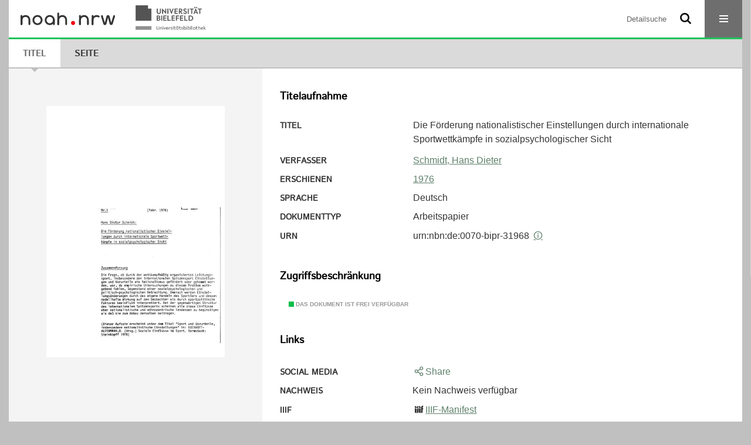

--- FILE ---
content_type: text/html;charset=utf-8
request_url: https://noah.nrw/ubbihs/content/titleinfo/5113136
body_size: 4946
content:
<!DOCTYPE html>
<html lang="de"><head><title>Hochschulschriften der UB Bielefeld / Die  F&#246;rderung nationalistischer Einstellungen durch internationale Sportwettk&#228;mpfe in sozialpsychologischer Sicht</title><meta name="twitter:image" content="http://noah.nrw/ubbihs/download/webcache/304/5220453"><meta name="twitter:title" content="Schmidt, Hans Dieter: Die  F&#246;rderung nationalistischer Einstellungen durch internationale Sportwettk&#228;mpfe in sozialpsychologischer Sicht"><meta property="og:site" content="Hochschulschriften der UB Bielefeld"><meta property="og:url" content="http://noah.nrw/ubbihs/5113136"><meta property="og:type" content="book"><meta property="og:title" content="Die  F&#246;rderung nationalistischer Einstellungen durch internationale Sportwettk&#228;mpfe in sozialpsychologischer Sicht"><meta property="og:author" content="Schmidt, Hans Dieter"><meta property="book:release_date" content="1976"><meta property="og:image" content="http://noah.nrw/ubbihs/download/webcache/304/5220453"><meta property="og:image:width" content="304"><meta property="og:image:height" content="430"><meta http-equiv="Content-Type" content="xml; charset=UTF-8"><meta name="viewport" content="width = device-width, initial-scale = 1"><meta name="description" content="Hochschulschriften der UB Bielefeld. Schmidt, Hans Dieter: Die  F&#246;rderung nationalistischer Einstellungen durch internationale Sportwettk&#228;mpfe in sozialpsychologischer Sicht"><meta lang="de" content=""><link rel="shortcut icon" href="/ubbihs/domainimage/favicon.ico" type="image/x-icon"><link rel="alternate" type="application/rss+xml" title="Hochschulschriften der UB Bielefeld" href="/ubbihs/rss"><link type="text/css" href="/css/noah-balancer_front3.ubbihs_content.css?-6900219029834803674" rel="stylesheet"><link type="text/css" href="/thirdparty/shariff/shariff.complete.css" rel="stylesheet"><script src="/thirdparty/jquery-3.6.0.min.js">&#160;</script><script defer src="/static/scripts/main.js">&#160;</script><script defer src="/static/scripts/common.js">&#160;</script><script defer src="/static/scripts/fulltext.js">&#160;</script><script defer src="/thirdparty/shariff/shariff.complete.js">&#160;</script><script>
MathJax = {
  tex: {
    
    inlineMath: [
		['$', '$'],['$$', '$$'],['\\(', '\\)']
		],
    displayMath: [
		['\\[', '\\]']
		]
  }
}</script><script defer src="/static/scripts/titleinfo.js">&#160;</script><script defer src="https://cdn.jsdelivr.net/npm/mathjax@3.2.2/es5/tex-mml-chtml.min.js">&#160;</script><meta name="citation_title" content="Die F&#246;rderung nationalistischer Einstellungen durch internationale Sportwettk&#228;mpfe in sozialpsychologischer Sicht"><meta name="citation_author" content="Schmidt, Hans Dieter"><meta name="citation_publication_date" content="1976"><meta name="citation_pdf_url" content="https://noah.nrw/ubbihs/content/titleinfo/5113136/full.pdf"><script type="text/javascript" src="/domainresource/static/scripts/custom.js">&#160;</script><script>
$(document).ready(function() {
  /* deactivate  for now  */
  var domainList = '.domainShowcase a.hfmdt'
  $(domainList).on('click', function(e) {
    e.preventDefault()
  })
  $(domainList).on('mouseenter', function() {
    $(this).css('cursor', 'default')
  })
})
</script></head><body style="" class="bd-guest   bd-flexLayout  bd-r-noah bd-m-ubbi bd-ubbihs bd-mandant bd-pubserv bd-content bd-portal bd-metadata bd-portal-titleinfo bd-metadata-titleinfo bd-content-titleinfo bd-content-titleinfo-5113136 bd-list-rows bd-working_paper"><span style="display:none" id="meta"><var id="tree">&#160;<var id="timeout" value="3600" class=" sessionsys"> </var><var id="name" value="ubbihs" class=" domain"> </var><var id="relativeRootDomain" value="ubbi" class=" domain"> </var><var id="pathinfo" value="/ubbihs/content/titleinfo/5113136" class=" request"> </var><var id="fulldata" value="false" class=" domain"> </var><var id="search-linkDetailedsearchScope" value="domain" class=" templating"> </var><var id="class" value="content" class=" request"> </var><var id="classtype" value="portal" class=" request"> </var><var id="tab" value="titleinfo" class=" request"> </var><var id="id" value="5113136" class=" request"> </var><var id="leftColToggled" value="false" class=" session"> </var><var id="facetFilterToggled" value="false" class=" session"> </var><var id="topheight" value="80" class=" session"> </var><var id="bottomheight" value="20" class=" session"> </var><var id="bodywidth" value="1000" class=" session"> </var><var id="centercolwidth" value="0" class=" session"> </var><var id="middlerowheight" value="476" class=" session"> </var><var id="numberOfThumbs" value="20" class=" session"> </var><var id="clientwidth" value="1000" class=" session"> </var><var id="fullScreen" value="false" class=" session"> </var><var id="staticWidth" value="false" class=" session"> </var><var id="rightcolwidth" value="220" class=" session"> </var><var id="leftcolwidth" value="200" class=" session"> </var><var id="zoomwidth" value="600" class=" session"> </var><var id="mode" value="w" class=" session"> </var><var id="initialized" value="false" class=" session"> </var><var id="sizes" value="128,1200,2000,0,1000,304,1504,504,800" class=" webcache"> </var><var id="availableZoomLevels" value="304,504,800,1000,1504,2000" class=" webcache"> </var><var id="js-toggleMobileNavi" value="None" class=" templating"> </var><var id="fullscreen-fullzoomOnly" value="false" class=" templating"> </var><var id="css-mobileMin" value="16384px" class=" templating"> </var><var id="tei-on" value="false" class=" templating"> </var><var id="search-alertIfEmpty" value="false" class=" templating"> </var><var id="search-quicksearchScope" value="domain" class=" templating"> </var><var id="search-toggleListMinStructs" value="1" class=" templating"> </var><var id="search-highlightingColor" value="00808066" class=" templating"> </var><var id="layout-wrapperMargins" value="body" class=" templating"> </var><var id="layout-useMiddleContentDIV" value="false" class=" templating"> </var><var id="layout-navPortAboveMiddleContentDIV" value="false" class=" templating"> </var><var id="navPort-align" value="center" class=" templating"> </var><var id="navPort-searchTheBookInit" value="closed" class=" templating"> </var><var id="navPath-pageviewStructureResize" value="css" class=" templating"> </var><var id="layout-useLayout" value="flexLayout" class=" templating"> </var><var id="listNavigation-keepToggleState" value="true" class=" templating"> </var><var id="fullscreen-mode" value="None" class=" templating"> </var><var id="groups" value="guest" class=" user"> </var></var><var id="client" value="browser">&#160;</var><var id="guest" value="true">&#160;</var><var class="layout" id="colleft" value="titleinfo,">&#160;</var><var class="layout" id="colright" value="">&#160;</var></span><div id="custom-menu-layer" class="wiki wiki-layer custom-menu-layer wiki-custom-menu-layer customMenuLayer "><div>

   <span class="chooseLanguage langEls"><a class="uppercase sel"><abbr>de</abbr></a><a href="/action/changeLanguage?lang=en" class="uppercase "><abbr title="Sprache &#228;ndern: Englisch">en</abbr></a></span>

   <div class="ml-close">Schliessen</div>

<p><h1><a href="/search">Detailsuche</a></h1>
  <h1><a href="/wiki/libraries">Bibliotheken</a></h1>
  <h1><a href="/wiki/aboutNoah">Projekt</a></h1>
  
  <br>
  <br>
  <h2><a href="https://www.hbz-nrw.de/impressum">Impressum</a>
</h2> 
  <h2><a href="https://www.hbz-nrw.de/datenschutz">Datenschutz</a></h2> </p>
</div></div><div id="main" class="divmain "><div id="topParts" class=""><a class="screenreaders" href="#centerParts">zum Inhalt</a><header role="banner" class=""><div id="defaultTop" class="wiki wiki-top defaultTop wiki-defaultTop defaultTop "><div id="topProject">
  <a href="/ubbi/"><img class="mlogo" src="/ubbihs/domainimage/mlogo.png"></a>
</div></div><div id="mobileTop" class="defaultTop"><div class="main"><div id="topLogo"><a href="/" title="HOME">&#160;</a></div><div id="topProject">
  <a href="/ubbi/"><img class="mlogo" src="/ubbihs/domainimage/mlogo.png"></a>
</div><div class="topLiner"><div class="vlsControl vl-mobile-top"><div class="searchbox totoggle"><form method="get" onsubmit='return alertIfEmpty("mobileQuicksearch")' name="searchBox" class="searchform" id="mobilequickSearchform" action="/ubbihs/search/quick"><a class="textlink   " id="searchexpert" href="/ubbihs/search"><span>Detailsuche</span></a><div id="mqs-wrap"><label class="screenreaders" for="mobileQuicksearch">Schnellsuche: </label><span class="button large edge slim flat noborder searchglass glassindic"><span style="display:none">&#160;</span></span><input type="text" id="mobileQuicksearch" name="query" class="quicksearch" style="" placeholder="Suche in noah ..." value="" preset="" msg="Bitte mindestens einen Suchbegriff eingeben."></div><button type="submit" id="quicksearchSubmit" class=" button large edge slim flat noborder searchglass"><span class="hidden">OK</span></button></form></div><div title="Men&#252;" class="button custom-menu-layer top-toggler large flat noborder contents toggle leftParts"><span style="display: none;">&#160;</span></div></div></div></div></div></header></div><div id="middleParts" class=""><div id="centerParts" class="maincol "><main role="main" class=""><img alt="" style="position:absolute;left:-9999px" id="cInfo" width="0" height="0"><nav class="navPort   "><ul id="navPort" class="nav-inline navPort-metadata navPort-content-titleinfo"><li class="viewCtrl_sel  tab-titleinfo firstCtrl tab-metadata-titleinfo" id="tab-content-titleinfo"><span><i class="cap tab">Titel</i><i class="cap abbrTab __tabTitleinfoAbbr">Titel</i></span></li><li class="viewCtrl  tab-zoom evenCtrl tab-content tab-metadata-zoom" id="tab-content-zoom"><a href="/ubbihs/content/zoom/5220453"><i class="cap tab">Seite</i><i class="cap abbrTab __tabPageviewAbbr">Seite</i></a></li><span style="font-size:0px">&#160;</span></ul></nav><div id="div-titleinfo" class="datacol csslayout type_working_paper"><div id="titleinfo" class="csslayout  " lang="de"><div id="titleInfoImage" class=""><div class="wr"><a class="imgLink" href="/ubbihs/content/zoom/5220453"><img alt="Zur Seitenansicht" border="0" src="/ubbihs/image/largethumb/5220453" width="304" height="429"></a></div></div><div class="titleinfoPart-right titleinfoPartLayout-column"><div id="titleInfoMetadata" class="titleInfo columns"><h1 class="mainheader " id=""><div class="headertext"><div>Titelaufnahme</div></div></h1><ul class="nav"><li class="cols" id="mods_titleInfoTitleNotType"><div class="name title ">Titel</div><div class="value title "><div class="valueDiv"><span class="mods-title">Die  F&#246;rderung nationalistischer Einstellungen durch internationale Sportwettk&#228;mpfe in sozialpsychologischer Sicht</span></div></div></li><li class="cols" id="mods_name-roleTerm_Author"><div class="name mods_name">Verfasser</div><div class="value mods_name"><span class="mods-name"><a id="bib.personalName" class="personalName" href="/ubbihs/search?operation=searchRetrieve&amp;query=bib.personalName%3D%22Schmidt%2C%20Hans%20Dieter%22%20and%20vl.domain%3Dubbi%20sortBy%20dc.title%2Fasc" title="Suche nach: Personen = Schmidt, Hans Dieter">Schmidt, Hans Dieter</a></span> </div></li><li class="cols" id="mods_originInfoNotEditionElectronicEdition"><div class="name ">Erschienen</div><div class="value "><a id="dc.date" class="" href="/ubbihs/search?operation=searchRetrieve&amp;query=dc.date%3D%221976%22%20and%20vl.domain%3Dubbi%20sortBy%20dc.title%2Fasc" title="Suche nach: Jahr = 1976">1976</a></div></li><li class="cols" id="mods_languageLanguageTerm"><div class="name ">Sprache</div><div class="value ">Deutsch</div></li><li class="cols" id="mods_genreAuthorityDini"><div class="name doctypeBase_vlsType">Dokumenttyp</div><div class="value doctypeBase_vlsType">Arbeitspapier</div></li><li class="cols" id="mods_IdentifierUrn"><div class="name ">URN</div><div class="value "><span>urn:nbn:de:0070-bipr-31968&#160;</span><a class="vlIcon" href="/ubbihs/wiki/identifier/urnresolving?urn=urn:nbn:de:0070-bipr-31968"><span class="ln-ico ln-info"></span></a></div></li></ul></div><div class="titleInfo titleAdd columns " id="titleInfoRestrictioninfo"><div class="subheader" role="heading">Zugriffsbeschr&#228;nkung</div><ul class="nav"><li><span class="infoFly  licenseInfo allowed-true"><span class="licenseInfo-indicator licenseInfo-indicator-allowed-true licenseInfo-indicator-vlreader-true">&#160;</span><span class="licenseInfo-accessmsg">Das Dokument ist frei verf&#252;gbar</span></span></li></ul></div><div class="titleInfo titleAdd columns " id="titleInfoLinkActions"><div class="subheader" role="heading">Links</div><ul class="nav"><li class="cols"><div class="name titleinfoLinkAction">Social Media</div><div id="socialnetworking" class="value titleinfoLinkAction"><script>
$('#socialnetworking')
.hover(
function() {
$('#socialnetworks').show()
},
function() {
$('#socialnetworks').hide()
}
)
.click(function() {
$('#socialnetworks').toggle()
})			
</script><div id="socialnetworks" class=""><div class="shariff" data-orientation="vertical" data-url="https://noah.nrw/ubbihs/content/titleinfo/5113136" data-media-url="" data-services='["twitter,"pinterest,"facebook]'>&#160;</div></div><a style="text-decoration:none" class="vl-btn icon-share ln-ico"><span class="hide-underlined">&#160;</span><span><span>Share</span></span></a></div></li><li class="cols"><div class="name titleinfoLinkAction">Nachweis</div><div id="titleinfoLinksOpac" class="value titleinfoLinkAction"><div class="opacLink" style="padding-bottom:0">Kein Nachweis verf&#252;gbar</div></div></li><li class="cols"><div class="name titleinfoLinkAction">IIIF</div><div id="titleinfoLinksI3F" class="value titleinfoLinkAction"><span class="I3FManifestLink"><span class="ln-ico ln-iiif"></span><span class="hide-underlined">&#160;</span><a target="iiif-manifest" href="/i3f/v20/5113136/manifest">IIIF-Manifest</a></span></div></li></ul></div><div class="titleInfo titleAdd columns " id="titleinfoResources"><div class="subheader" role="heading">Dateien</div><ul class="nav"><li><div class="content"><div><div class="resource block"><span class="hide-underlined">&#160;</span><span class="ln-ico ln-pdf"></span><span class="hide-underlined">&#160;</span><a class="resourceLink " href="/ubbihs/download/pdf/5113136" title="" target=""><span><span>Die F&#246;rderung nationalistischer Einstellungen durch internationale Sportwettk&#228;mpfe in sozialpsychologischer Sicht</span><span style="white-space:nowrap"> [<span class="fileext">Pdf</span><span> 2.17 mb</span>]</span></span></a></div></div><format name="" type="ris" cfg="risDownload" ref="format/ris"></format><div><span class="ln-ico ln-download"></span><span class="hide-underlined">&#160;</span><a download="ris-5113136.ris" id="downloadRis" href="/ubbihs/download/format/ris/5113136"><span>RIS</span></a></div></div></li></ul></div><div class="titleInfo titleAdd columns " id="titleInfoClassification"><div class="subheader" role="heading">Klassifikation</div><ul class="nav"><li><div class="titleInfoClassification"><div class="classificationLinks linkedAncestorStructureAxis noah"><nav role="navigation"><a class="item pos1 noah" href="/ubbi/topic/titles/1077">Klassifikation (DDC)</a> <span class="pos2"> &#8594; </span><a class="item pos2 noah" href="/ubbi/topic/titles/353">Sozialwissenschaften</a> <span class="pos3"> &#8594; </span><a class="item pos3 noah" href="/ubbi/topic/titles/354">Sozialwissenschaften, Soziologie</a> <span class="pos4"> &#8594; </span><a class="item pos4 noah" href="/ubbi/topic/titles/355">Sozialwissenschaften</a> </nav></div></div></li></ul></div><div class="titleInfo titleAdd columns " id="titleInfoAnalytics"><div class="subheader" role="heading">Statistik</div><ul class="nav"><li><div>Das PDF-Dokument wurde <strong>12</strong> mal heruntergeladen.</div></li></ul></div></div></div></div><var id="publicationID" value="5113136" class="zoomfullScreen"> </var><var id="mdlistCols" value="false"> </var><var id="isFullzoom" value="false" class="zoomfullScreen"> </var><var id="employsPageview" value="false" class="pagetabs"> </var><var id="webcacheSizes" value="128,304,504,800,1000,1200,1504,2000"> </var><var id="navLastSearchUrl" value=""> </var></main></div></div><div id="bottomParts" class=""><footer role="contentinfo" class=""><div id="custom-footer" class="wiki wiki-bottom custom-footer wiki-custom-footer customFooter "><div class="top">
  
  <span class="fright">
    <a href="https://www.mkw.nrw/"><img src="/domainimage/ministerium.svg">
    </a>
  </span>
</div>

<div class="bottom">
 <div>
  <span class="fleft">
    <img src="/domainimage/noah.svg">
  </span>
  <span class="fright">
    <a href="/ubbihttps://www.hbz-nrw.de/impressum">Impressum</a>
    <a href="/ubbihttps://www.hbz-nrw.de/datenschutz">Datenschutz</a>
  </span>
 </div>
</div></div><div class="footerContent" id="footerContent"><span class="f-links-vls"><a id="footerLinkVLS" target="_blank" href="http://www.semantics.de/produkte/visual_library/">Visual Library Server 2026</a></span></div></footer></div></div></body></html>

--- FILE ---
content_type: image/svg+xml
request_url: https://noah.nrw/domainimage/noah.svg
body_size: 615
content:
<svg width="140" height="22" viewBox="0 0 140 22" fill="none" xmlns="http://www.w3.org/2000/svg">
<path d="M80.6559 17.3598C80.5499 19.0132 79.1237 20.2677 77.4702 20.1617C75.8168 20.0558 74.5624 18.6295 74.6684 16.9761C74.7743 15.3227 76.2006 14.0683 77.854 14.1742C79.5074 14.2802 80.7618 15.7064 80.6559 17.3598Z" fill="#EE0E17"/>
<path d="M119.353 7.17263L122.733 18.1866C123.03 19.155 124.414 19.1184 124.659 18.1357L127.253 7.76192C127.505 6.75196 128.941 6.75196 129.193 7.76192L131.749 17.9838C132.005 19.0093 133.448 19.0475 133.759 18.0369L137.093 7.17263" stroke="#353535" stroke-width="2.64269" stroke-linecap="round"/>
<circle cx="26.2299" cy="12.9056" r="6.00525" stroke="#353535" stroke-width="2.64269"/>
<circle cx="43.9633" cy="12.9056" r="6.00525" stroke="#353535" stroke-width="2.64269"/>
<path d="M49.9541 18.8908V12.6748" stroke="#353535" stroke-width="2.64269" stroke-linecap="round"/>
<path d="M3.02734 18.8906L3.02734 6.90039" stroke="#353535" stroke-width="2.64269" stroke-linecap="round"/>
<path d="M3.02734 18.8912L3.02734 13.1153C3.14639 11.093 4.51454 7.04834 9.03475 7.04834C13.555 7.04834 14.5615 11.093 14.4998 13.1153L14.4998 18.8912" stroke="#353535" stroke-width="2.64269" stroke-linecap="round"/>
<path d="M56.1934 18.8911L56.1934 3.30859" stroke="#353535" stroke-width="2.64269" stroke-linecap="round"/>
<path d="M56.1934 18.8912L56.1934 13.1153C56.3124 11.093 57.6806 7.04834 62.2008 7.04834C66.721 7.04834 67.7275 11.093 67.6658 13.1153L67.6658 18.8912" stroke="#353535" stroke-width="2.64269" stroke-linecap="round"/>
<path d="M87.6563 18.8906L87.6562 6.90039" stroke="#353535" stroke-width="2.64269" stroke-linecap="round"/>
<path d="M87.6563 18.8912L87.6563 13.1153C87.7753 11.093 89.1434 7.04834 93.6637 7.04834C98.1839 7.04834 99.1904 11.093 99.1287 13.1153L99.1287 18.8912" stroke="#353535" stroke-width="2.64269" stroke-linecap="round"/>
<path d="M105.865 18.8906L105.865 6.90039" stroke="#353535" stroke-width="2.64269" stroke-linecap="round"/>
<path d="M105.865 18.8912L105.865 13.1153C105.984 11.093 107.352 7.04834 111.873 7.04834C113.089 7.04834 114.051 7.34115 114.806 7.80859" stroke="#353535" stroke-width="2.64269" stroke-linecap="round"/>
</svg>
